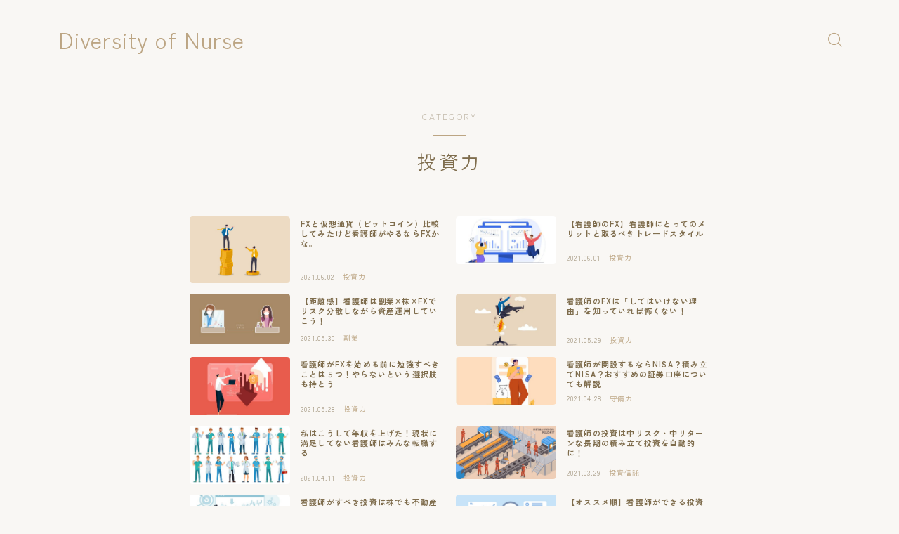

--- FILE ---
content_type: text/html; charset=UTF-8
request_url: https://urakanngosichou.com/category/%E6%8A%95%E8%B3%87%E5%8A%9B/
body_size: 17013
content:


<!DOCTYPE html>
<html lang="ja">
<head prefix="og: https://ogp.me/ns# fb: https://ogp.me/ns/fb# article: https://ogp.me/ns/article#">
<meta charset="utf-8">
<meta http-equiv="X-UA-Compatible" content="IE=edge">
<meta name="viewport" content="width=device-width, initial-scale=1,maximum-scale=1.0">
<!-- ここからOGP -->
<meta property="og:type" content="article">
<meta property="og:title" content="投資力｜Diversity of Nurse">
<meta property="og:url" content="https://urakanngosichou.com/category/%E6%8A%95%E8%B3%87%E5%8A%9B/">
<meta property="og:image" content="https://urakanngosichou.com/wp-content/uploads/2021/06/economic-inequality-rich-and-poor-gap-unfairness-income_212586-359.jpg">
<!-- ここまでOGP -->
<meta name="description" content="" >

<meta property="og:site_name" content="Diversity of Nurse">
<meta name="twitter:card" content="summary_large_image">



<title>投資力 - Diversity of Nurse</title>

		<!-- All in One SEO 4.0.18 -->
		<link rel="canonical" href="https://urakanngosichou.com/category/%E6%8A%95%E8%B3%87%E5%8A%9B/" />
		<link rel="next" href="https://urakanngosichou.com/category/%E6%8A%95%E8%B3%87%E5%8A%9B/page/2/" />
		<script type="application/ld+json" class="aioseo-schema">
			{"@context":"https:\/\/schema.org","@graph":[{"@type":"WebSite","@id":"https:\/\/urakanngosichou.com\/#website","url":"https:\/\/urakanngosichou.com\/","name":"Diversity of Nurse","publisher":{"@id":"https:\/\/urakanngosichou.com\/#organization"}},{"@type":"Organization","@id":"https:\/\/urakanngosichou.com\/#organization","name":"\u770b\u8b77\u5e2b\u306e\u30de\u30cd\u30fc\u30b2\u30fc\u30e0","url":"https:\/\/urakanngosichou.com\/","sameAs":["https:\/\/mobile.twitter.com\/urakanngochou"]},{"@type":"BreadcrumbList","@id":"https:\/\/urakanngosichou.com\/category\/%E6%8A%95%E8%B3%87%E5%8A%9B\/#breadcrumblist","itemListElement":[{"@type":"ListItem","@id":"https:\/\/urakanngosichou.com\/#listItem","position":"1","item":{"@id":"https:\/\/urakanngosichou.com\/#item","name":"\u30db\u30fc\u30e0","description":"\u770b\u8b77\u5e2b\u306b\u591a\u69d8\u6027\u3092Diversity of Nurse\u3068\u306f \u5f53\u30e1\u30c7\u30a3\u30a2\u3067\u306f\u6587\u5b57\u901a\u308a\u3001\u770b\u8b77\u5e2b\u306b\u65b0\u3057\u3044\u30c0\u30a4\u30d0\u30fc\u30b7\u30c6\u30a3 [\u2026]","url":"https:\/\/urakanngosichou.com\/"},"nextItem":"https:\/\/urakanngosichou.com\/category\/%e6%8a%95%e8%b3%87%e5%8a%9b\/#listItem"},{"@type":"ListItem","@id":"https:\/\/urakanngosichou.com\/category\/%e6%8a%95%e8%b3%87%e5%8a%9b\/#listItem","position":"2","item":{"@id":"https:\/\/urakanngosichou.com\/category\/%e6%8a%95%e8%b3%87%e5%8a%9b\/#item","name":"\u6295\u8cc7\u529b","url":"https:\/\/urakanngosichou.com\/category\/%e6%8a%95%e8%b3%87%e5%8a%9b\/"},"previousItem":"https:\/\/urakanngosichou.com\/#listItem"}]},{"@type":"CollectionPage","@id":"https:\/\/urakanngosichou.com\/category\/%E6%8A%95%E8%B3%87%E5%8A%9B\/#collectionpage","url":"https:\/\/urakanngosichou.com\/category\/%E6%8A%95%E8%B3%87%E5%8A%9B\/","name":"\u6295\u8cc7\u529b - Diversity of Nurse","inLanguage":"ja","isPartOf":{"@id":"https:\/\/urakanngosichou.com\/#website"},"breadcrumb":{"@id":"https:\/\/urakanngosichou.com\/category\/%E6%8A%95%E8%B3%87%E5%8A%9B\/#breadcrumblist"}}]}
		</script>
		<!-- All in One SEO -->

<link rel='dns-prefetch' href='//www.google.com' />
<link rel="alternate" type="application/rss+xml" title="Diversity of Nurse &raquo; フィード" href="https://urakanngosichou.com/feed/" />
<link rel="alternate" type="application/rss+xml" title="Diversity of Nurse &raquo; コメントフィード" href="https://urakanngosichou.com/comments/feed/" />
<link rel="alternate" type="application/rss+xml" title="Diversity of Nurse &raquo; 投資力 カテゴリーのフィード" href="https://urakanngosichou.com/category/%e6%8a%95%e8%b3%87%e5%8a%9b/feed/" />
		<!-- This site uses the Google Analytics by MonsterInsights plugin v8.10.0 - Using Analytics tracking - https://www.monsterinsights.com/ -->
		<!-- Note: MonsterInsights is not currently configured on this site. The site owner needs to authenticate with Google Analytics in the MonsterInsights settings panel. -->
					<!-- No UA code set -->
				<!-- / Google Analytics by MonsterInsights -->
		<style id='wp-img-auto-sizes-contain-inline-css' type='text/css'>
img:is([sizes=auto i],[sizes^="auto," i]){contain-intrinsic-size:3000px 1500px}
/*# sourceURL=wp-img-auto-sizes-contain-inline-css */
</style>
<style id='wp-emoji-styles-inline-css' type='text/css'>

	img.wp-smiley, img.emoji {
		display: inline !important;
		border: none !important;
		box-shadow: none !important;
		height: 1em !important;
		width: 1em !important;
		margin: 0 0.07em !important;
		vertical-align: -0.1em !important;
		background: none !important;
		padding: 0 !important;
	}
/*# sourceURL=wp-emoji-styles-inline-css */
</style>
<style id='wp-block-library-inline-css' type='text/css'>
:root{--wp-block-synced-color:#7a00df;--wp-block-synced-color--rgb:122,0,223;--wp-bound-block-color:var(--wp-block-synced-color);--wp-editor-canvas-background:#ddd;--wp-admin-theme-color:#007cba;--wp-admin-theme-color--rgb:0,124,186;--wp-admin-theme-color-darker-10:#006ba1;--wp-admin-theme-color-darker-10--rgb:0,107,160.5;--wp-admin-theme-color-darker-20:#005a87;--wp-admin-theme-color-darker-20--rgb:0,90,135;--wp-admin-border-width-focus:2px}@media (min-resolution:192dpi){:root{--wp-admin-border-width-focus:1.5px}}.wp-element-button{cursor:pointer}:root .has-very-light-gray-background-color{background-color:#eee}:root .has-very-dark-gray-background-color{background-color:#313131}:root .has-very-light-gray-color{color:#eee}:root .has-very-dark-gray-color{color:#313131}:root .has-vivid-green-cyan-to-vivid-cyan-blue-gradient-background{background:linear-gradient(135deg,#00d084,#0693e3)}:root .has-purple-crush-gradient-background{background:linear-gradient(135deg,#34e2e4,#4721fb 50%,#ab1dfe)}:root .has-hazy-dawn-gradient-background{background:linear-gradient(135deg,#faaca8,#dad0ec)}:root .has-subdued-olive-gradient-background{background:linear-gradient(135deg,#fafae1,#67a671)}:root .has-atomic-cream-gradient-background{background:linear-gradient(135deg,#fdd79a,#004a59)}:root .has-nightshade-gradient-background{background:linear-gradient(135deg,#330968,#31cdcf)}:root .has-midnight-gradient-background{background:linear-gradient(135deg,#020381,#2874fc)}:root{--wp--preset--font-size--normal:16px;--wp--preset--font-size--huge:42px}.has-regular-font-size{font-size:1em}.has-larger-font-size{font-size:2.625em}.has-normal-font-size{font-size:var(--wp--preset--font-size--normal)}.has-huge-font-size{font-size:var(--wp--preset--font-size--huge)}.has-text-align-center{text-align:center}.has-text-align-left{text-align:left}.has-text-align-right{text-align:right}.has-fit-text{white-space:nowrap!important}#end-resizable-editor-section{display:none}.aligncenter{clear:both}.items-justified-left{justify-content:flex-start}.items-justified-center{justify-content:center}.items-justified-right{justify-content:flex-end}.items-justified-space-between{justify-content:space-between}.screen-reader-text{border:0;clip-path:inset(50%);height:1px;margin:-1px;overflow:hidden;padding:0;position:absolute;width:1px;word-wrap:normal!important}.screen-reader-text:focus{background-color:#ddd;clip-path:none;color:#444;display:block;font-size:1em;height:auto;left:5px;line-height:normal;padding:15px 23px 14px;text-decoration:none;top:5px;width:auto;z-index:100000}html :where(.has-border-color){border-style:solid}html :where([style*=border-top-color]){border-top-style:solid}html :where([style*=border-right-color]){border-right-style:solid}html :where([style*=border-bottom-color]){border-bottom-style:solid}html :where([style*=border-left-color]){border-left-style:solid}html :where([style*=border-width]){border-style:solid}html :where([style*=border-top-width]){border-top-style:solid}html :where([style*=border-right-width]){border-right-style:solid}html :where([style*=border-bottom-width]){border-bottom-style:solid}html :where([style*=border-left-width]){border-left-style:solid}html :where(img[class*=wp-image-]){height:auto;max-width:100%}:where(figure){margin:0 0 1em}html :where(.is-position-sticky){--wp-admin--admin-bar--position-offset:var(--wp-admin--admin-bar--height,0px)}@media screen and (max-width:600px){html :where(.is-position-sticky){--wp-admin--admin-bar--position-offset:0px}}

/*# sourceURL=wp-block-library-inline-css */
</style><style id='global-styles-inline-css' type='text/css'>
:root{--wp--preset--aspect-ratio--square: 1;--wp--preset--aspect-ratio--4-3: 4/3;--wp--preset--aspect-ratio--3-4: 3/4;--wp--preset--aspect-ratio--3-2: 3/2;--wp--preset--aspect-ratio--2-3: 2/3;--wp--preset--aspect-ratio--16-9: 16/9;--wp--preset--aspect-ratio--9-16: 9/16;--wp--preset--color--black: #000000;--wp--preset--color--cyan-bluish-gray: #abb8c3;--wp--preset--color--white: #ffffff;--wp--preset--color--pale-pink: #f78da7;--wp--preset--color--vivid-red: #cf2e2e;--wp--preset--color--luminous-vivid-orange: #ff6900;--wp--preset--color--luminous-vivid-amber: #fcb900;--wp--preset--color--light-green-cyan: #7bdcb5;--wp--preset--color--vivid-green-cyan: #00d084;--wp--preset--color--pale-cyan-blue: #8ed1fc;--wp--preset--color--vivid-cyan-blue: #0693e3;--wp--preset--color--vivid-purple: #9b51e0;--wp--preset--gradient--vivid-cyan-blue-to-vivid-purple: linear-gradient(135deg,rgb(6,147,227) 0%,rgb(155,81,224) 100%);--wp--preset--gradient--light-green-cyan-to-vivid-green-cyan: linear-gradient(135deg,rgb(122,220,180) 0%,rgb(0,208,130) 100%);--wp--preset--gradient--luminous-vivid-amber-to-luminous-vivid-orange: linear-gradient(135deg,rgb(252,185,0) 0%,rgb(255,105,0) 100%);--wp--preset--gradient--luminous-vivid-orange-to-vivid-red: linear-gradient(135deg,rgb(255,105,0) 0%,rgb(207,46,46) 100%);--wp--preset--gradient--very-light-gray-to-cyan-bluish-gray: linear-gradient(135deg,rgb(238,238,238) 0%,rgb(169,184,195) 100%);--wp--preset--gradient--cool-to-warm-spectrum: linear-gradient(135deg,rgb(74,234,220) 0%,rgb(151,120,209) 20%,rgb(207,42,186) 40%,rgb(238,44,130) 60%,rgb(251,105,98) 80%,rgb(254,248,76) 100%);--wp--preset--gradient--blush-light-purple: linear-gradient(135deg,rgb(255,206,236) 0%,rgb(152,150,240) 100%);--wp--preset--gradient--blush-bordeaux: linear-gradient(135deg,rgb(254,205,165) 0%,rgb(254,45,45) 50%,rgb(107,0,62) 100%);--wp--preset--gradient--luminous-dusk: linear-gradient(135deg,rgb(255,203,112) 0%,rgb(199,81,192) 50%,rgb(65,88,208) 100%);--wp--preset--gradient--pale-ocean: linear-gradient(135deg,rgb(255,245,203) 0%,rgb(182,227,212) 50%,rgb(51,167,181) 100%);--wp--preset--gradient--electric-grass: linear-gradient(135deg,rgb(202,248,128) 0%,rgb(113,206,126) 100%);--wp--preset--gradient--midnight: linear-gradient(135deg,rgb(2,3,129) 0%,rgb(40,116,252) 100%);--wp--preset--font-size--small: 13px;--wp--preset--font-size--medium: 20px;--wp--preset--font-size--large: 36px;--wp--preset--font-size--x-large: 42px;--wp--preset--spacing--20: 0.44rem;--wp--preset--spacing--30: 0.67rem;--wp--preset--spacing--40: 1rem;--wp--preset--spacing--50: 1.5rem;--wp--preset--spacing--60: 2.25rem;--wp--preset--spacing--70: 3.38rem;--wp--preset--spacing--80: 5.06rem;--wp--preset--shadow--natural: 6px 6px 9px rgba(0, 0, 0, 0.2);--wp--preset--shadow--deep: 12px 12px 50px rgba(0, 0, 0, 0.4);--wp--preset--shadow--sharp: 6px 6px 0px rgba(0, 0, 0, 0.2);--wp--preset--shadow--outlined: 6px 6px 0px -3px rgb(255, 255, 255), 6px 6px rgb(0, 0, 0);--wp--preset--shadow--crisp: 6px 6px 0px rgb(0, 0, 0);}:where(.is-layout-flex){gap: 0.5em;}:where(.is-layout-grid){gap: 0.5em;}body .is-layout-flex{display: flex;}.is-layout-flex{flex-wrap: wrap;align-items: center;}.is-layout-flex > :is(*, div){margin: 0;}body .is-layout-grid{display: grid;}.is-layout-grid > :is(*, div){margin: 0;}:where(.wp-block-columns.is-layout-flex){gap: 2em;}:where(.wp-block-columns.is-layout-grid){gap: 2em;}:where(.wp-block-post-template.is-layout-flex){gap: 1.25em;}:where(.wp-block-post-template.is-layout-grid){gap: 1.25em;}.has-black-color{color: var(--wp--preset--color--black) !important;}.has-cyan-bluish-gray-color{color: var(--wp--preset--color--cyan-bluish-gray) !important;}.has-white-color{color: var(--wp--preset--color--white) !important;}.has-pale-pink-color{color: var(--wp--preset--color--pale-pink) !important;}.has-vivid-red-color{color: var(--wp--preset--color--vivid-red) !important;}.has-luminous-vivid-orange-color{color: var(--wp--preset--color--luminous-vivid-orange) !important;}.has-luminous-vivid-amber-color{color: var(--wp--preset--color--luminous-vivid-amber) !important;}.has-light-green-cyan-color{color: var(--wp--preset--color--light-green-cyan) !important;}.has-vivid-green-cyan-color{color: var(--wp--preset--color--vivid-green-cyan) !important;}.has-pale-cyan-blue-color{color: var(--wp--preset--color--pale-cyan-blue) !important;}.has-vivid-cyan-blue-color{color: var(--wp--preset--color--vivid-cyan-blue) !important;}.has-vivid-purple-color{color: var(--wp--preset--color--vivid-purple) !important;}.has-black-background-color{background-color: var(--wp--preset--color--black) !important;}.has-cyan-bluish-gray-background-color{background-color: var(--wp--preset--color--cyan-bluish-gray) !important;}.has-white-background-color{background-color: var(--wp--preset--color--white) !important;}.has-pale-pink-background-color{background-color: var(--wp--preset--color--pale-pink) !important;}.has-vivid-red-background-color{background-color: var(--wp--preset--color--vivid-red) !important;}.has-luminous-vivid-orange-background-color{background-color: var(--wp--preset--color--luminous-vivid-orange) !important;}.has-luminous-vivid-amber-background-color{background-color: var(--wp--preset--color--luminous-vivid-amber) !important;}.has-light-green-cyan-background-color{background-color: var(--wp--preset--color--light-green-cyan) !important;}.has-vivid-green-cyan-background-color{background-color: var(--wp--preset--color--vivid-green-cyan) !important;}.has-pale-cyan-blue-background-color{background-color: var(--wp--preset--color--pale-cyan-blue) !important;}.has-vivid-cyan-blue-background-color{background-color: var(--wp--preset--color--vivid-cyan-blue) !important;}.has-vivid-purple-background-color{background-color: var(--wp--preset--color--vivid-purple) !important;}.has-black-border-color{border-color: var(--wp--preset--color--black) !important;}.has-cyan-bluish-gray-border-color{border-color: var(--wp--preset--color--cyan-bluish-gray) !important;}.has-white-border-color{border-color: var(--wp--preset--color--white) !important;}.has-pale-pink-border-color{border-color: var(--wp--preset--color--pale-pink) !important;}.has-vivid-red-border-color{border-color: var(--wp--preset--color--vivid-red) !important;}.has-luminous-vivid-orange-border-color{border-color: var(--wp--preset--color--luminous-vivid-orange) !important;}.has-luminous-vivid-amber-border-color{border-color: var(--wp--preset--color--luminous-vivid-amber) !important;}.has-light-green-cyan-border-color{border-color: var(--wp--preset--color--light-green-cyan) !important;}.has-vivid-green-cyan-border-color{border-color: var(--wp--preset--color--vivid-green-cyan) !important;}.has-pale-cyan-blue-border-color{border-color: var(--wp--preset--color--pale-cyan-blue) !important;}.has-vivid-cyan-blue-border-color{border-color: var(--wp--preset--color--vivid-cyan-blue) !important;}.has-vivid-purple-border-color{border-color: var(--wp--preset--color--vivid-purple) !important;}.has-vivid-cyan-blue-to-vivid-purple-gradient-background{background: var(--wp--preset--gradient--vivid-cyan-blue-to-vivid-purple) !important;}.has-light-green-cyan-to-vivid-green-cyan-gradient-background{background: var(--wp--preset--gradient--light-green-cyan-to-vivid-green-cyan) !important;}.has-luminous-vivid-amber-to-luminous-vivid-orange-gradient-background{background: var(--wp--preset--gradient--luminous-vivid-amber-to-luminous-vivid-orange) !important;}.has-luminous-vivid-orange-to-vivid-red-gradient-background{background: var(--wp--preset--gradient--luminous-vivid-orange-to-vivid-red) !important;}.has-very-light-gray-to-cyan-bluish-gray-gradient-background{background: var(--wp--preset--gradient--very-light-gray-to-cyan-bluish-gray) !important;}.has-cool-to-warm-spectrum-gradient-background{background: var(--wp--preset--gradient--cool-to-warm-spectrum) !important;}.has-blush-light-purple-gradient-background{background: var(--wp--preset--gradient--blush-light-purple) !important;}.has-blush-bordeaux-gradient-background{background: var(--wp--preset--gradient--blush-bordeaux) !important;}.has-luminous-dusk-gradient-background{background: var(--wp--preset--gradient--luminous-dusk) !important;}.has-pale-ocean-gradient-background{background: var(--wp--preset--gradient--pale-ocean) !important;}.has-electric-grass-gradient-background{background: var(--wp--preset--gradient--electric-grass) !important;}.has-midnight-gradient-background{background: var(--wp--preset--gradient--midnight) !important;}.has-small-font-size{font-size: var(--wp--preset--font-size--small) !important;}.has-medium-font-size{font-size: var(--wp--preset--font-size--medium) !important;}.has-large-font-size{font-size: var(--wp--preset--font-size--large) !important;}.has-x-large-font-size{font-size: var(--wp--preset--font-size--x-large) !important;}
/*# sourceURL=global-styles-inline-css */
</style>

<style id='classic-theme-styles-inline-css' type='text/css'>
/*! This file is auto-generated */
.wp-block-button__link{color:#fff;background-color:#32373c;border-radius:9999px;box-shadow:none;text-decoration:none;padding:calc(.667em + 2px) calc(1.333em + 2px);font-size:1.125em}.wp-block-file__button{background:#32373c;color:#fff;text-decoration:none}
/*# sourceURL=/wp-includes/css/classic-themes.min.css */
</style>
<link rel='stylesheet' id='theme-style-css' href='https://urakanngosichou.com/wp-content/themes/jinr/style.css?ver=6.9' type='text/css' media='all' />
<link rel="https://api.w.org/" href="https://urakanngosichou.com/wp-json/" /><link rel="alternate" title="JSON" type="application/json" href="https://urakanngosichou.com/wp-json/wp/v2/categories/5" /><style type="text/css">.a--search-label,.a--menu-label {margin-top:-2px;}body:not(.wp-admin){background-color: #f9f7f4;}body:not(.wp-admin) #wrapper{background-image: url();}body:not(.wp-admin),.widgettitle,.c--post-list-title,.d--slider-title-default,.d--blogcard-mysite .a--blogcard-title,.d--blogcard-external .a--blogcard-title,.d--blogcard-external .a--blogcard-more,.d--blogcard-external::before,.d--blogcard-external.d--blogcard-style1 .a--blogcard-label,#hamburgerMenuList .menu-item a,.editor-styles-wrapper,#headerSearch .search-text,.d--profile-author.d--brand-color .d--contact,.js--hamburger-active.c--menu-trigger .a--menu-label,#postTagBox a,.wpcf7 input,.wpcf7 textarea,.wpcf7 select{color:#7f6d4d;}.o--jinr-postcard,.o--postlist-inner .a--post-title,.a--slider-button a,.widgets-php h2.jinr-heading{color:#7f6d4d;}.d--material-design .b--jinr-postlist .a--post-title,.wp-block-search__input{color:#7f6d4d;}#hamburgerMenuList .menu-item a:after,.a--simple-box-quotetitle{color:rgba(127,109,77,0.6);}#globalMenuList .sub-menu .menu-item a{color:rgba(127,109,77,0.75);}.a--time-separator,.js--hamburger-active.c--menu-trigger .a--menu-bar{background-color:#7f6d4d;}#hamburgerMenuList .menu-item ul a:before{background-color:rgba(127,109,77,0.3);}#hamburgerMenuList .menu-item{border-color:rgba(127,109,77,0.15);}.d--sns-share-design2.d--sns-share-color-white .c--sns-share-item{border-color:rgba(127,109,77,0.09);}#postTagBox a,.wp-block-tag-cloud a{background-color:rgba(127,109,77,0.06);}.d--simple-box12{background-color:rgba(127,109,77,0.06);}.d--simple-box12::before,.d--simple-box12::after{color:rgba(127,109,77,0.06);}.d--blogcard-external.d--blogcard-style1 .o--blogcard-link,.wp-block-table table,.wp-block-table td,.wp-block-table thead{border-color:#7f6d4d;}.o--widget-area a:not([class]),.jinr-article a:not([class]),#commonFooter a:not([class]),.editor-styles-wrapper a:not([class]),.comment-edit-link,.comment-reply-link{color: #78af6e;}.comment-edit-link,.comment-reply-link{border-color: #78af6e;}#wrapper a:not([class]):hover{color: #acd69e;}#footerMenuList a:hover{color: #acd69e!important;}#globalMenuList .menu-item a:hover{color: #bca583;}.d--glonavi-hover-none #globalMenuList .menu-item a:hover{color: #acd69e;}.a--timeline-link-text span::before,.a--timeline-link-text span::after{background-color: #78af6e;}.a--timeline-link-text:hover span::before,.a--timeline-link-text:hover span::after{background-color: #acd69e;}.d--blogcard-mysite .a--blogcard-more,.d--blogcard-mysite::before,.a--postcard-category,#mainContent .a--post-cat a,.a--timeline-step,.a--timeline-step-original,#mainContent .d--profile-author.d--theme-color a.a--sns-item-link,.d--profile-style1.d--theme-color a.a--sns-item-link .jin-icons,.d--profile-style2.d--theme-color a.a--sns-item-link .jin-icons,.c--jinr-post-cat a,.a--post-category,.d--blogcard-mysite.d--blogcard-style1 .a--blogcard-label,.wp-block-search__button{color: #bca583;}.d--blogcard-mysite.d--blogcard-style1 .o--blogcard-link,.d--h3-style1 h3.jinr-heading,.d--h2-style3 h2.jinr-heading,.d--h2-style9 h2.jinr-heading::after,.d--h2-style9 h2.jinr-heading,.d--h3-style3 h3.jinr-heading,.d--h3-style4 h3.jinr-heading,.d--h4-style2 h4.jinr-heading,.d--profile-style1,.d--h3-style7 h3.jinr-heading::before,.d--h4-style6 h4.jinr-heading::before,.jinr-widget-area h2.jinr-heading,.widgets-php h2.jinr-heading{border-color: #bca583;}.d--h2-style2 h2.jinr-heading::before,.d--h2-style8 h2.jinr-heading::before{border-top-color: #bca583!important;}.a--timeline-step-original::before,.a--timeline-step-original::after,.a--timeline-step::before,.a--timeline-step::after,.jinr-profile-label::before,.jinr-profile-label span,.a--slider-button-deco,.d--h2-style1 h2.jinr-heading,.d--h2-style2 h2.jinr-heading,.d--h4-style1 h4.jinr-heading::before,.d--h2-style4 h2.jinr-heading::after,.d--h2-style5 h2.jinr-heading::before,.d--h2-style6 h2.jinr-heading::before,.d--h2-style7 h2.jinr-heading::before,.d--h2-style7 h2.jinr-heading::after,.d--h2-style9 h2.jinr-heading::before,.d--h3-style2 h3.jinr-heading::before,.d--h3-style3 h3.jinr-heading::before,.d--h3-style5 h3.jinr-heading::before,.d--h3-style5 h3.jinr-heading::after,.d--h4-style3 h4.jinr-heading::before,.o--slider-pagenation .swiper-pagination-bullet,.o--slider-pagenation .a--slider-pagenation,#snsShareBottom.d--sns-share-color-solid,ul.jinr-list li::after,ol.jinr-list li::before,.d--profile-style2 .o--profile-contents,.d--profile-style1 .a--profile-introduction::before,.d--profile-style1 .c--profile-meta::before,.d--h3-style6 h3.jinr-heading::before,.d--h3-style7 h3.jinr-heading::after,.d--h4-style5 h4.jinr-heading::before,.d--h4-style6 h4.jinr-heading::after,.d--archive-subtitle::after,.a--scroll-btn:before, .a--scroll-btn:after,.d--designtitle-animation-dynamic .b--jinr-h2rich.js--scr-animation::before{background-color: #bca583;}.d--profile-style2 .a--profile-introduction{background-color: rgba(188,165,131,0.09);}.d--h3-style8 h3.jinr-heading,.d--h4-style4 h4.jinr-heading,.wp-block-search__button{background-color: rgba(188,165,131,0.09);}.o--notfound-section{background-color: rgba(188,165,131,0.06);}.wp-block-search__button:hover{background-color: rgba(188,165,131,1);}.d--flat-design .wp-block-search__input,.d--flat-design .wp-block-search__button-inside .wp-block-search__inside-wrapper{border-color: rgba(188,165,131,0.15);}.wp-block-search__button svg{fill:#bca583;}ol.jinr-list li li::after,ul.jinr-list li li::after{color: #bca583!important;}.d--button a{background-color: #bca583;}.d--archive-subtitle{color: rgba(127,109,77,0.45);}.a--post-date{color: rgba(127,109,77,0.75);}@media (min-width: 552px) {.d--postlist-newstext .a--post-date{color: rgba(127,109,77,0.84);}.d--postlist-newstext .o--postlist-item{border-color: rgba(127,109,77,0.12);}.d--postlist-hover-hovercolor .c--post-link:hover .a--post-title{color: #acd69e!important;}}@media (max-width: 551px) {.d--postlist-newstext-sp .a--post-date{color: rgba(127,109,77,0.9);}.d--postlist-newstext-sp .o--postlist-item{border-color: rgba(127,109,77,0.12);}}.d--marker1{background:linear-gradient(transparent 10%, #e5dec9 10%);}.d--marker2{background:linear-gradient(transparent 10%, #cedbcb 10%);}.d--user-color1{color: #e2735d;}.d--user-color2{color: #83a37f;}.d--header-style-default.d--header-tracking-on:not(.d--transparent):not(.d--commonheader-cover){box-shadow: 0 3px 12px 1px hsla(0,0%,64%,0.3584 );}.a--slider-title,.a--slider-title a{color:#bca583!important;}@media (max-width: 551px) {.a--slider-item-count{-webkit-text-stroke:1px rgba(188,165,131,1);}}@media (min-width: 552px) {.a--slider-item-count{-webkit-text-stroke:1px rgba(188,165,131,0.3);}}#mainContent{background-color:transparent;}.a--heading-iconbox-title{background-color:#f9f7f4!important;}#commonHeader + .o--jinr-mainvisual.o--jinr-stillimage,#commonHeader + .o--jinr-mainvisual.o--jinr-imageslider,#commonHeader + .o--jinr-mainvisual.o--jinr-movie,#commonHeader + .d--main-style-outline{margin-top:0!important;}.#headerSpMenu{padding-bottom:0;}.o--jinr-slider {margin-top: 0;}@media (max-width: 551px) {.o--slider-contents-wrapper{padding-top:0;}}#commonHeader.js--follow-header-display{background-color: rgba(249,247,244,0.15);backdrop-filter: blur(5px);-webkit-backdrop-filter: blur(5px);}@media (max-width: 551px) {.d--header-style-triangle + .a--header-style-parts,.d--header-style-slope + .a--header-style-parts{clip-path: polygon(100% 0, 100% 35%, 0 78%, 0 0);}}#headerLogoLink,#headerLogoLink:hover,#SiteSubCopy{color: #bca583!important;}@media (max-width: 551px) {#commonHeaderInner{height: 45px;}d--header-layout1.d--header-style-border + .a--header-style-parts.js--follow-header-display{top: 45px;}}@media screen and (min-width: 552px) and (max-width:781px) {#commonHeaderInner{height: calc(111px * 0.7);}d--header-layout1.d--header-style-border + .a--header-style-parts.js--follow-header-display{top: calc(111px * 0.7);}}@media (min-width: 782px) {.d--header-layout1 #commonHeaderInner{height: 111px;}d--header-layout1.d--header-style-border + .a--header-style-parts.js--follow-header-display{top: 111px;}.d--glonavi-hover-borderup #globalMenuList > li a::after,.d--glonavi-hover-borderwax #globalMenuList > li a::after,.d--glonavi-hover-borderflow #globalMenuList > li a::after{background-color:#bca583;}}@media (min-width: 552px) {.d--header-layout2 #headerLogo{padding-top: calc(111px * 0.3);padding-bottom: calc(111px * 0.15);}}@media (max-width: 551px) {.d--header-layout1 #headerLogoLink{font-size: 23px;}.d--header-layout2 #headerLogoLink{font-size: 23px;}}@media screen and (min-width: 552px) and (max-width:781px) {.d--header-layout1 #headerLogoLink{font-size: calc( 32px * 0.8 );}.d--header-layout2 #headerLogoLink{font-size: calc( 32px * 0.8 );}}@media (min-width: 782px) {.d--header-layout1 #headerLogoLink{font-size: 32px;}.d--header-layout2 #headerLogoLink{font-size: 32px;}}@media (max-width: 551px) {.d--header-layout1 #commonHeaderInner{margin-top:21px;}}@media screen and (min-width: 782px) and (max-width:960px) {.d--header-layout1 #headerLogo {max-width:calc(100% - 30px);}}#globalMenuList .menu-item{font-size:13px;}#globalMenuList .menu-item a,#commonHeader a.a--sns-item-link .jin-icons::before,a.a--spmenu-item-link,#headerSearch .a--search-icon,#headerSearch .a--search-label,.c--menu-trigger .a--menu-label{color: #bca583;}.d--header-menu-style2 #globalMenuList > .menu-item > a{border-color: rgba(188,165,131,0.27)!important;}.c--spmenu-item::before{background-color: rgba(188,165,131,0.21);}.c--menu-trigger .a--menu-bar{background-color: #bca583;}.a--stillimage{background-image: url(https://urakanngosichou.com/wp-content/uploads/2023/02/MainVisual-1920x1080-1.jpg);}@media (max-width: 551px) {.a--stillimage{background-image: url(https://urakanngosichou.com/wp-content/themes/jinr/include/customizer/img/jinr-headerimg.png);max-height: 680px;}}.d--stillimage-overlay-simple .a--stillimage-overlay{background-color: #fff;filter: opacity(75%);}.d--stillimage-overlay-blur .a--stillimage{opacity:calc(1 - 75 * 0.01);}.d--stillimage-overlay-blur.c--stillimage::before{background-color: #fff;}.a--stillimage-maincopy,.a--stillimage-subcopy{color: #1d2d75;}.c--stillimage-contents{top: 50%;left:50%;text-align:center;}.c--stillimage-contents .b--jinr-button .o--button-inner{text-align:center;}@media (max-width: 551px) {.c--stillimage-contents{top: 50%;left:50%;}}.a--movie-maincopy,.a--movie-subcopy{color: #1d2d75;}.c--movie-contents{top: 50%;left:50%;text-align:center;}@media (max-width: 551px) {.c--movie-contents{top: 50%;left:50%;}}.a--stillimage-maincopy{font-size: 2.242rem;}.a--movie-maincopy{font-size: 2.28rem;}@media (min-width: 552px) {.a--stillimage-maincopy{font-size: clamp(2.655rem, 3.9vw,3.54rem);}.a--movie-maincopy{font-size: clamp(2.7rem, 3.9vw,3.6rem);}}.a--stillimage-subcopy{font-size: clamp(1.15rem, 1.5vw,1.475rem);}.a--movie-subcopy{font-size: clamp(1.15rem, 1.5vw,1.5rem);}@media (min-width: 552px) {.a--stillimage-subcopy{font-size: clamp(1.5rem, 1.8vw,1.416rem);}.a--movie-subcopy{font-size: clamp(1.5rem, 1.8vw,1.44rem);}}.d--blogcard-style1 .a--blogcard-label,.d--blogcard-style1 .o--blogcard-link{background-color:#f9f7f4;}#jinrRelatedPost,.a--hidden-scroll{background-color: #f2f0ed;}.c--relatedpost-headline{color: #7f6d4d;}.a--relatedpost-maincopy::before,.a--relatedpost-maincopy::after{background-color: #7f6d4d;}#commonFooter{background-color: #7f6d4d;}#commonFooter #commonFooterSiteMenu a,#commonFooter .c--breadcrumb-item a,.c--breadcrumb-item,.a--breadcrumb-parts,#commonFooter .a--profile-name,#commonFooter .a--profile-introduction,#commonFooter a.a--sns-item-link,#commonFooter .a--profile-label,#footer-widget{color: #ffffff;}#footerInfo,#footerMenuList .menu-item:not(:first-child){border-color: rgba(255,255,255,0.3);}#commonFooter .a--profile-label::before{background-color: rgba(255,255,255,0.3);}#commonFooter .a--profile-job,#commonFooter .d--brand-color .d--contact{color: rgba(255,255,255,0.6);}#copyright{color: #ffffff;}.o--widget-area .wp-block-latest-posts__list li a,.o--widget-area .wp-block-archives-list li a,.o--widget-area .wp-block-categories-list li a,.o--widget-area .wp-block-page-list a,.o--widget-area .widget_nav_menu li,.o--widget-area .wp-block-rss li a,.o--widget-area .wp-block-page-list li a,.o--widget-area .wp-block-latest-comments .wp-block-latest-comments__comment,.o--widget-area .jinr-widget-area.widget_meta li a{border-color:rgba(127,109,77,0.15);}.d--two-column .d--article-width-680 + #mainSideBar{border-color:rgba(127,109,77,0.1);}.o--widget-area .wp-block-latest-posts__list li a,.o--widget-area .wp-block-archives-list li a,.o--widget-area .wp-block-categories-list li a,.o--widget-area .wp-block-page-list li a,.o--widget-area .widget_nav_menu li a,.o--widget-area .wp-block-page-list a,.o--widget-area .wp-block-rss li a,.o--widget-area .jinr-widget-area.widget_meta li a,.o--widget-area .wp-block-tag-cloud a,.wp-block-latest-comments__comment-link{color:#7f6d4d!important;}.widget_nav_menu .menu-item ul a:before,.wp-block-page-list .menu-item ul a:before,.wp-block-categories-list .cat-item ul a:before{background-color:rgba(127,109,77,0.15);}.d--cvbutton-all.d--spcv-outline .o--cv-button{border-color: #008db7;}.d--cvbutton-all{color: #444444;}.d--cvbutton-all .a--cv-button-icon::after{background-color: rgba(68,68,68,0.6);}.d--cvbutton-all.d--spcv-solid .o--cv-button{background-color: #008db7;}.d--cvbutton-category1.d--spcv-outline .o--cv-button{border-color: #008db7;}.d--cvbutton-category1{color: #444444;}.d--cvbutton-category1 .a--cv-button-icon::after{background-color: rgba(68,68,68,0.6);}.d--cvbutton-category1.d--spcv-solid .o--cv-button{background-color: #008db7;}.d--cvbutton-category2.d--spcv-outline .o--cv-button{border-color: #008db7;}.d--cvbutton-category2{color: #444444;}.d--cvbutton-category2 .a--cv-button-icon::after{background-color: rgba(68,68,68,0.6);}.d--cvbutton-category2.d--spcv-solid .o--cv-button{background-color: #008db7;}.d--cvbutton-category3.d--spcv-outline .o--cv-button{border-color: #008db7;}.d--cvbutton-category3{color: #444444;}.d--cvbutton-category3 .a--cv-button-icon::after{background-color: rgba(68,68,68,0.6);}.d--cvbutton-category3.d--spcv-solid .o--cv-button{background-color: #008db7;}.d--simple-box1{border-color: #c7ddad;}.d--simple-box1 .a--simple-box-title{color: #c7ddad;}.d--simple-box2{border-color: #c7ddad;}.d--simple-box2 .a--simple-box-title{color: #c7ddad;}.d--simple-box2::before{border: 1px solid#c7ddad;}.d--simple-box3{border-color: #c7ddad;}.d--simple-box3 .a--simple-box-title{color: #c7ddad;}.d--simple-box4{border-color: #c7ddad;}.d--simple-box4 .a--simple-box-title{color: #c7ddad;}.d--simple-box4::before{background-image: linear-gradient(to right,#c7ddad,#c7ddad 4px,transparent 4px,transparent 8px),linear-gradient(to right,#c7ddad,#c7ddad 4px,transparent 4px,transparent 8px);}.d--simple-box5{border-color: #f2efe8;}.d--simple-box5 .a--simple-box-title{color: #f2efe8;}.d--simple-box5{background-color: #f2efe8;}.d--simple-box6{border-color: #c7ddad;}.d--simple-box6 .a--simple-box-title{color: #c7ddad;}.d--simple-box6{background-color: rgba(199,221,173,0.1);}.d--simple-box7{border-color: #c7ddad;}.d--simple-box7 .a--simple-box-title{color: #c7ddad;}.d--simple-box7{background-color: rgba(199,221,173,0.1);}.d--simple-box8{border-color: #c7ddad;}.d--simple-box8 .a--simple-box-title{color: #c7ddad;}.d--simple-box8{background-color: rgba(199,221,173,0.1);}.d--simple-box9{border-color: #c7ddad;}.d--simple-box9 .a--simple-box-title{color: #c7ddad;}.d--simple-box9::before{background-image: linear-gradient(to right,#c7ddad,#c7ddad 4px,transparent 4px,transparent 8px),linear-gradient(to right,#c7ddad,#c7ddad 4px,transparent 4px,transparent 8px);}.d--simple-box9::after{background-image: linear-gradient(to right,#c7ddad,#c7ddad 4px,transparent 4px,transparent 8px),linear-gradient(to right,#c7ddad,#c7ddad 4px,transparent 4px,transparent 8px);}.d--simple-box9{background-color: rgba(199,221,173,0.1);}.d--simple-box10{border-color: #f2efe8;}.d--simple-box10 .a--simple-box-title{color: #f2efe8;}.d--simple-box10{background-color: #f2efe8;}.d--simple-box10::after{background: linear-gradient(45deg, #f2efe8 50%, transparent 52%),linear-gradient(315deg, #f2efe8 50%, transparent 52%);background-size: 12px 24px;background-repeat: repeat-x;}.d--simple-box11{border-color: #c7ddad;}.d--simple-box11 .a--simple-box-title{color: #c7ddad;}.d--simple-box11::before, .d--simple-box11::after{border-color: #c7ddad;}.d--heading-box1{border-color: #d1c5ad;}.d--heading-box1 .a--simple-box-title{background-color: #d1c5ad;}.d--heading-box1 .a--simple-box-title::before{border-top-color: #d1c5ad!important;}.d--heading-box2{border-color: #d1c5ad;}.d--heading-box2 .a--simple-box-title{background-color: #d1c5ad;}.d--heading-box3{border-color: #d1c5ad;}.d--heading-box3 .a--simple-box-title{background-color: #d1c5ad;}.d--heading-box4{border-color: #d1c5ad;}.d--heading-box4 .a--simple-box-title{background-color: #d1c5ad;}.d--heading-box5{border-color: #99dbcc;}.d--heading-box6{border-color: #d1c5ad;}.d--heading-box6 .a--simple-box-title{color: #d1c5ad;}.d--heading-box6{background-color: rgba(209,197,173,0.18);}.d--heading-box7{border-color: #d1c5ad;}.d--heading-box7 .a--simple-box-title{color: #d1c5ad;}.d--heading-box7 .a--simple-box-title{border-color: #d1c5ad;}.d--heading-box7 .a--simple-box-title::before{background-color: #d1c5ad;}.d--heading-box8{border-color: #d1c5ad;}.d--heading-box8 .a--simple-box-title{color: #d1c5ad;}.d--heading-box8 .a--simple-box-title::before{background-color: #d1c5ad;}.d--heading-box8 .a--simple-box-title{border-color: #d1c5ad;}.d--heading-box9{border-color: #d1c5ad;}.d--heading-box9 .a--simple-box-title{background-color: #d1c5ad;}.d--heading-iconbox1{border-color: #ffd57c;}.d--heading-iconbox1 .jif{color: #ffd57c;}.d--heading-iconbox1 .a--heading-iconbox-title{color: #ffd57c;}.d--heading-iconbox2{border-color: #87b8ed;}.d--heading-iconbox2 .jif{color: #87b8ed;}.d--heading-iconbox2 .a--heading-iconbox-title{color: #87b8ed;}.d--heading-iconbox3{border-color: #f79b9b;}.d--heading-iconbox3 .jif{color: #f79b9b;}.d--heading-iconbox3 .a--heading-iconbox-title{color: #f79b9b;}.d--heading-iconbox4{border-color: #86ccbb;}.d--heading-iconbox4 .jif{color: #86ccbb;}.d--heading-iconbox4 .a--heading-iconbox-title{color: #86ccbb;}.d--simple-iconbox1 .jif{color: #ffce66;}.d--simple-iconbox1 .a--jinr-iconbox{border-color: #ffce66;}.d--simple-iconbox1::before{background-color: #ffce66;}.d--simple-iconbox2 .jif{color: #ffd67f;}.d--simple-iconbox2 .a--jinr-iconbox{border-color: #ffd67f;}.d--simple-iconbox2::before{background-color: #ffd67f;}.d--simple-iconbox3 .jif{color: #f79999;}.d--simple-iconbox3 .a--jinr-iconbox{border-color: #f79999;}.d--simple-iconbox3::before{background-color: #f79999;}.d--simple-iconbox4 .jif{color: #f79999;}.d--simple-iconbox4 .a--jinr-iconbox{border-color: #f79999;}.d--simple-iconbox4::before{background-color: #f79999;}.d--simple-iconbox5 .jif{color: #5cc4ac;}.d--simple-iconbox5 .a--jinr-iconbox{border-color: #5cc4ac;}.d--simple-iconbox5::before{background-color: #5cc4ac;}.d--simple-iconbox6 .jif{color: #5cc4ac;}.d--simple-iconbox6 .a--jinr-iconbox{border-color: #5cc4ac;}.d--simple-iconbox6::before{background-color: #5cc4ac;}.d--simple-iconbox7 .jif{color: #71aded;}.d--simple-iconbox7 .a--jinr-iconbox{border-color: #71aded;}.d--simple-iconbox7::before{background-color: #71aded;}.d--simple-iconbox8 .jif{color: #71aded;}.d--simple-iconbox8 .a--jinr-iconbox{border-color: #71aded;}.d--simple-iconbox8::before{background-color: #71aded;}.d--button-type1 a{font-size: 14.4px;}@media (min-width: 552px) {.d--button-type1 a{font-size: 16px;}}.d--button-type1 a{color: #ffffff!important;padding: 13.5px 33.12px;border-radius: 52px;}@media (min-width: 552px) {.d--button-type1 a{padding: 18px clamp(27px, 16vw, 48px);}}.d--button-type1 a{background: linear-gradient(135deg, #c0d6af, #cfd6af);}.d--button-type1 a{box-shadow: 0 3px 6px hsla(71,32%,58%,0.27);}.d--button-type1 a:hover{box-shadow: 0 0px 0px hsla(71,32%,58%,0);}.d--button-type2 a{font-size: 14.4px;}@media (min-width: 552px) {.d--button-type2 a{font-size: 16px;}}.d--button-type2 a{color: #ffffff!important;padding: 13.5px 33.12px;border-radius: 54px;}@media (min-width: 552px) {.d--button-type2 a{padding: 18px clamp(27px, 16vw, 48px);}}.d--button-type2 a{background-color: #96bf8f;}.d--button-type2 a{box-shadow: 0 3px 6px hsla(111,27%,47%,0.27);}.d--button-type2 a:hover{box-shadow: 0 0px 0px hsla(111,27%,47%,0);}.d--button-type3 a{font-size: 13.5px;}@media (min-width: 552px) {.d--button-type3 a{font-size: 15px;}}.d--button-type3 a{color: #ffffff!important;border: 1px solid #ffffff;padding: 11.25px 24.15px;border-radius: 5px;}@media (min-width: 552px) {.d--button-type3 a{padding: 15px clamp(27px, 16vw, 35px);}}.d--button-type3 a:hover{background: rgba(255,255,255,0.09);border-color:transparent;color:rgba(255,255,255,0.7)!important;}.d--button-type4 a{font-size: 13.5px;}@media (min-width: 552px) {.d--button-type4 a{font-size: 15px;}}.d--button-type4 a{color: #bca583!important;border: 1px solid #bca583;padding: 11.25px 24.15px;border-radius: 5px;}@media (min-width: 552px) {.d--button-type4 a{padding: 15px clamp(27px, 16vw, 35px);}}.d--button-type4 a:hover{background: rgba(188,165,131,0.09);border-color:transparent;color:rgba(188,165,131,0.7)!important;}.d--button-type5 a{font-size: 12.6px;}@media (min-width: 552px) {.d--button-type5 a{font-size: 14px;}}.js--scr-animation .d--button-type5.d--button-arrow-animation-drawarrow.is-animated a::after,.js--scr-animation .d--button-type5.d--button-arrow-animation-drawarrow.is-animated a::before{background-color: #7f6d4d;}.d--button-type5 a{color: #7f6d4d!important;position:relative;border-bottom: 1px solid #7f6d4d;padding: 8.97px 31.05px 8.97px 3px;}.d--button-type5 a::after{border-right: 1px solid #7f6d4d;}@media (min-width: 552px) {.d--button-type5 a{padding: 13px 45px 13px 3px;}}.d--button-type6 a{font-size: 12.6px;}@media (min-width: 552px) {.d--button-type6 a{font-size: 14px;}}.d--button-type6 a{color: #ffffff!important;padding: 9px 64.17px;border-radius: 30px;}@media (min-width: 552px) {.d--button-type6 a{padding: 12px clamp(27px, 16vw, 93px);}}.d--button-type6 a{background: linear-gradient(135deg, #c0d6af, #cfd6af);}.d--button-type6 a{box-shadow: 0 3px 6px hsla(71,32%,58%,0.27);}.d--jinr-gradation1{background: linear-gradient(135deg, #c0d6af, #cfd6af);}.d--jinr-gradation2{background: linear-gradient(135deg, #f6f2b5, #f865a0);}.d--jinr-gradation3{background: linear-gradient(135deg, #f6f2b5, #f8a363);}#postContent #postCategoryBox .cat-item::after{border-color: #bca583!important;}#postContent #postCategoryBox .cat-item .children .cat-item::after{background-color: #bca583!important;}.a--notfound-headtitle{color: #bca583!important;}#HeaderSearchForm,.o--hamburger-menu-container{opacity:0;}body.wp-admin.d--main-style-transparent .editor-styles-wrapper{background-color:#f9f7f4;}.d--postlist-slider::-webkit-scrollbar-thumb,#jinrRelatedPostInner .o--postlist-inner::-webkit-scrollbar-thumb{background:rgba(127,109,77,0.4);}</style>	<style type="text/css">
		/*<!-- rtoc -->*/
		.rtoc-mokuji-content {
			background-color: ;
		}

		.rtoc-mokuji-content.frame1 {
			border: 1px solid ;
		}

		.rtoc-mokuji-content #rtoc-mokuji-title {
			color: ;
		}

		.rtoc-mokuji-content .rtoc-mokuji li>a {
			color: ;
		}

		.rtoc-mokuji-content .mokuji_ul.level-1>.rtoc-item::before {
			background-color:  !important;
		}

		.rtoc-mokuji-content .mokuji_ul.level-2>.rtoc-item::before {
			background-color:  !important;
		}
		.rtoc-mokuji-content.frame2::before, .rtoc-mokuji-content.frame3, .rtoc-mokuji-content.frame4, .rtoc-mokuji-content.frame5{
			border-color:!important;
		}
		.rtoc-mokuji-content.frame5::before, .rtoc-mokuji-content.frame5::after{
			background-color:;
		}
		.widget #rtoc-mokuji-wrapper .rtoc-mokuji.level-1 .rtoc-item.rtoc-current:after,
		#scrollad #rtoc-mokuji-wrapper .rtoc-mokuji.level-1 .rtoc-item.rtoc-current:after{
			background-color: !important;
		}

		.cls-1,
		.cls-2 {
			stroke: ;
		}

		.rtoc-mokuji-content .decimal_ol.level-2>.rtoc-item::before,
		.rtoc-mokuji-content .mokuji_ol.level-2>.rtoc-item::before,
		.rtoc-mokuji-content .decimal_ol.level-2 > .rtoc-item::after {
			color: ;
			background-color: ;
		}
		.rtoc-mokuji-content .rtoc-mokuji.level-1 > .rtoc-item::before{
			color: ;
		}

		.rtoc-mokuji-content .decimal_ol>.rtoc-item::after {
			background-color: !important;
		}

		.rtoc-mokuji-content .decimal_ol>.rtoc-item::before {
			color: ;
		}
		/*rtoc_return*/
		#rtoc_return a::before {
			background-image: url(https://urakanngosichou.com/wp-content/plugins/rich-table-of-content/include/../img/rtoc_return.png);
		}

		#rtoc_return a {
			background-color:  !important;
		}

		/* アクセントポイント */
		.rtoc-mokuji-content .level-1>.rtoc-item #rtocAC.accent-point::after {
			background-color: ;
		}

		.rtoc-mokuji-content .level-2>.rtoc-item #rtocAC.accent-point::after {
			background-color: ;
		}
		/* rtoc_addon */
		
	</style>
	<link rel="icon" href="https://urakanngosichou.com/wp-content/uploads/2021/03/cropped-b_icon-32x32.png" sizes="32x32" />
<link rel="icon" href="https://urakanngosichou.com/wp-content/uploads/2021/03/cropped-b_icon-192x192.png" sizes="192x192" />
<link rel="apple-touch-icon" href="https://urakanngosichou.com/wp-content/uploads/2021/03/cropped-b_icon-180x180.png" />
<meta name="msapplication-TileImage" content="https://urakanngosichou.com/wp-content/uploads/2021/03/cropped-b_icon-270x270.png" />
<link rel="preload" href="https://urakanngosichou.com/wp-content/themes/jinr/lib/font/jin-icons/jin-icons.woff" as="font" type="font/woff" crossorigin>
<link rel='stylesheet' id='rtoc_style-css' href='https://urakanngosichou.com/wp-content/plugins/rich-table-of-content/css/rtoc_style.css?ver=6.9' type='text/css' media='all' />
<link rel='stylesheet' id='theme-style-footer-css' href='https://urakanngosichou.com/wp-content/themes/jinr/style-footer.css?ver=6.9' type='text/css' media='all' />
</head>

<body class="archive category category-5 wp-theme-jinr">
		<div id="wrapper" class="d--flat-design  t--round-s d--zenkakugothic d--ef-none  d--column-animation-fadebyone  d--bgimage-repeat-off">
			<header id="commonHeader" class="d--header-layout1 d--header-style-default d--glonavi-hover-borderflow d--transparent  d--header-tracking-on">

        <div id="commonHeaderInner" class="t--main-width t--padding">

	<div id="headerLogo">
						<a id="headerLogoLink" class="ef" href='https://urakanngosichou.com/' title='Diversity of Nurse' rel='home'>Diversity of Nurse</a>
						<div id="SiteSubCopy" class="ef  "></div>
	</div>
	<!-- global navigation -->
	<div id="globalMenu" class="d--header-menu-style2 ef">
			</div>

			<div id="headerSearch" class="d--hamburger-none">
			<div class="a--search-icon"><i id="headerSearchIcon" class="jif jin-ifont-searchthin" aria-hidden="true"></i></div>
		</div>
		<div id="HeaderSearchFormWrapper">
			<div id="HeaderSearchForm" class="t--round">
				<form class="c--notfound-box" role="search" method="get" id="JinrSearchBox" action="https://urakanngosichou.com/">
    <input type="search" placeholder="キーワードを入力して検索" id="searchFormText" class="a--searchform-input" value="" name="s" id="s">
    <span class="a--notfound-icon">
        <i class="jif jin-ifont-search" aria-hidden="true"></i>
        <input type="submit" id="JinrSearchSubmit" value="">
    </span>
</form>			</div>
		</div>
	
	<!-- hamburger menu -->
	<div id="hamburgerMenu" class="d--hamburger-display-off d--hamburger-widget-off">
		<div class="c--menu-trigger js--hamburger-trigger">
			<div class="c--menu-bar">
				<span class="a--menu-bar"></span>
				<span class="a--menu-bar"></span>
				<span class="a--menu-bar"></span>
			</div>
		</div>
		<div class="o--hamburger-menu-container">
			<div class="o--hamburger-menu-inner t--main-width t--padding">
									<div class="o--hamburger-menu">
						<!-- menu list -->
						<div class="a--hamburger-menu-title ef">MENU</div>
						<nav class="menu"><ul>
<li class="page_item page-item-240"><a href="https://urakanngosichou.com/%e3%81%8a%e5%95%8f%e3%81%84%e5%90%88%e3%82%8f%e3%81%9b/">お問い合わせ</a></li>
<li class="page_item page-item-498"><a href="https://urakanngosichou.com/demo-01/">お金の看護実習</a></li>
<li class="page_item page-item-560"><a href="https://urakanngosichou.com/">デモプリセット記事 Part14</a></li>
<li class="page_item page-item-6"><a href="https://urakanngosichou.com/privacy/">プライバシーポリシー</a></li>
<li class="page_item page-item-495"><a href="https://urakanngosichou.com/privacy-2/">プライバシーポリシー</a></li>
<li class="page_item page-item-7"><a href="https://urakanngosichou.com/law/">特定商取引法に基づく表記</a></li>
<li class="page_item page-item-494"><a href="https://urakanngosichou.com/owner/">運営者情報</a></li>
</ul></nav>
					</div>
											</div>
		</div>
	</div>

</div>    
                
</header>		
							

<main id="mainContent" class="d--one-column d--article-style1 d--main-style-transparent t--round">
	<div id="mainContentInner" class="t--main-width d--default-category">

		<article id="jinrArticle" class="jinr-article  d--h2-style6 d--h3-style4 d--h4-style1 t--round">

							<header id="postHeader">
					<div id="postHeaderInner">
						<span class="d--archive-subtitle ef">CATEGORY</span>
						<h1 id="jinrPostTitle" class="c--entry-title">投資力</h1>
					</div>
				</header>

				<section id="postContent" class="d--article-width-740 d--font-pc-m-size d--font-sp-m-size">
				<div id="jinrPostList" class="d--postlist-hover-up">
					<div id="5" class="o--postlist-inner d--postlist-rectangle d--postlist-rectangle-sp d--postlist-column2 d--article-width-740 selected">
																					<article class="o--postlist-item" data-id="344">
	<a class="c--post-link" rel="bookmark" href="https://urakanngosichou.com/2021/06/02/fx%e3%81%a8%e4%bb%ae%e6%83%b3%e9%80%9a%e8%b2%a8%ef%bc%88%e3%83%93%e3%83%83%e3%83%88%e3%82%b3%e3%82%a4%e3%83%b3%ef%bc%89%e6%af%94%e8%bc%83%e3%81%97%e3%81%a6%e3%81%bf%e3%81%9f%e3%81%91%e3%81%a9%e7%9c%8b/">
		<figure class="c--post-image">
							<img width="540" height="360" src="https://urakanngosichou.com/wp-content/uploads/2021/06/economic-inequality-rich-and-poor-gap-unfairness-income_212586-359.jpg" class="attachment-medium_size size-medium_size wp-post-image" alt="" decoding="async" fetchpriority="high" srcset="https://urakanngosichou.com/wp-content/uploads/2021/06/economic-inequality-rich-and-poor-gap-unfairness-income_212586-359.jpg 1360w"  sizes="100vw" />									</figure>
		<div class="c--post-contents">
			<h2 class="a--post-title d--bold entry-title">FXと仮想通貨（ビットコイン）比較してみたけど看護師がやるならFXかな。</h2>
			<div class="c--post-meta">
				<div class="a--post-date date updated" datetime="2021-06-02" content="2021-06-02">2021.06.02</div>
									<span class="a--post-category category-%e6%8a%95%e8%b3%87%e5%8a%9b">投資力</span>
							</div>
			<span class="c--writer">urakanngosichou</span>
			<div class="c--post-list-publisher">
				<span>Diversity of Nurse</span>
			</div>
		</div>
	</a>
</article>															<article class="o--postlist-item" data-id="338">
	<a class="c--post-link" rel="bookmark" href="https://urakanngosichou.com/2021/06/01/%e3%80%90%e7%9c%8b%e8%ad%b7%e5%b8%ab%e3%81%aefx%e3%80%91%e7%9c%8b%e8%ad%b7%e5%b8%ab%e3%81%ab%e3%81%a8%e3%81%a3%e3%81%a6%e3%81%ae%e3%83%a1%e3%83%aa%e3%83%83%e3%83%88%e3%81%a8%e5%8f%96%e3%82%8b%e3%81%b9/">
		<figure class="c--post-image">
							<img width="626" height="300" src="https://urakanngosichou.com/wp-content/uploads/2021/05/success-or-failure-in-business-illustration_1150-43189-e1622438274848.jpg" class="attachment-medium_size size-medium_size wp-post-image" alt="" decoding="async" srcset="https://urakanngosichou.com/wp-content/uploads/2021/05/success-or-failure-in-business-illustration_1150-43189-e1622438274848.jpg 1360w"  sizes="100vw" />									</figure>
		<div class="c--post-contents">
			<h2 class="a--post-title d--bold entry-title">【看護師のFX】看護師にとってのメリットと取るべきトレードスタイル</h2>
			<div class="c--post-meta">
				<div class="a--post-date date updated" datetime="2021-06-01" content="2021-06-01">2021.06.01</div>
									<span class="a--post-category category-%e6%8a%95%e8%b3%87%e5%8a%9b">投資力</span>
							</div>
			<span class="c--writer">urakanngosichou</span>
			<div class="c--post-list-publisher">
				<span>Diversity of Nurse</span>
			</div>
		</div>
	</a>
</article>															<article class="o--postlist-item" data-id="333">
	<a class="c--post-link" rel="bookmark" href="https://urakanngosichou.com/2021/05/30/%e3%80%90%e8%b7%9d%e9%9b%a2%e6%84%9f%e3%80%91%e7%9c%8b%e8%ad%b7%e5%b8%ab%e3%81%af%e5%89%af%e6%a5%adx%e6%a0%aaxfx%e3%81%a7%e3%83%aa%e3%82%b9%e3%82%af%e5%88%86%e6%95%a3%e3%81%97%e3%81%aa/">
		<figure class="c--post-image">
							<img width="626" height="313" src="https://urakanngosichou.com/wp-content/uploads/2021/05/hospital-people-keep-distance-during-covid19_40876-2448.jpg" class="attachment-medium_size size-medium_size wp-post-image" alt="" decoding="async" srcset="https://urakanngosichou.com/wp-content/uploads/2021/05/hospital-people-keep-distance-during-covid19_40876-2448.jpg 1360w"  sizes="100vw" />									</figure>
		<div class="c--post-contents">
			<h2 class="a--post-title d--bold entry-title">【距離感】看護師は副業×株×FXでリスク分散しながら資産運用していこう！</h2>
			<div class="c--post-meta">
				<div class="a--post-date date updated" datetime="2021-05-30" content="2021-05-30">2021.05.30</div>
									<span class="a--post-category category-%e5%89%af%e6%a5%ad">副業</span>
							</div>
			<span class="c--writer">urakanngosichou</span>
			<div class="c--post-list-publisher">
				<span>Diversity of Nurse</span>
			</div>
		</div>
	</a>
</article>															<article class="o--postlist-item" data-id="327">
	<a class="c--post-link" rel="bookmark" href="https://urakanngosichou.com/2021/05/29/%e7%9c%8b%e8%ad%b7%e5%b8%ab%e3%81%aefx%e3%81%af%e3%80%8c%e3%81%97%e3%81%a6%e3%81%af%e3%81%84%e3%81%91%e3%81%aa%e3%81%84%e7%90%86%e7%94%b1%e3%80%8d%e3%82%92%e7%9f%a5%e3%81%a3%e3%81%a6%e3%81%84%e3%82%8c/">
		<figure class="c--post-image">
							<img width="626" height="327" src="https://urakanngosichou.com/wp-content/uploads/2021/05/boost-your-career-development_212586-521-e1622207060761.jpg" class="attachment-medium_size size-medium_size wp-post-image" alt="" decoding="async" loading="lazy" srcset="https://urakanngosichou.com/wp-content/uploads/2021/05/boost-your-career-development_212586-521-e1622207060761.jpg 1360w"  sizes="100vw" />									</figure>
		<div class="c--post-contents">
			<h2 class="a--post-title d--bold entry-title">看護師のFXは「してはいけない理由」を知っていれば怖くない！</h2>
			<div class="c--post-meta">
				<div class="a--post-date date updated" datetime="2021-05-29" content="2021-05-29">2021.05.29</div>
									<span class="a--post-category category-%e6%8a%95%e8%b3%87%e5%8a%9b">投資力</span>
							</div>
			<span class="c--writer">urakanngosichou</span>
			<div class="c--post-list-publisher">
				<span>Diversity of Nurse</span>
			</div>
		</div>
	</a>
</article>															<article class="o--postlist-item" data-id="319">
	<a class="c--post-link" rel="bookmark" href="https://urakanngosichou.com/2021/05/28/%e7%9c%8b%e8%ad%b7%e5%b8%ab%e3%81%8cfx%e3%82%92%e5%a7%8b%e3%82%81%e3%82%8b%e5%89%8d%e3%81%ab%e5%8b%89%e5%bc%b7%e3%81%99%e3%81%b9%e3%81%8d%e3%81%93%e3%81%a8%e3%81%af%ef%bc%95%e3%81%a4%ef%bc%81%e3%82%84/">
		<figure class="c--post-image">
							<img width="616" height="360" src="https://urakanngosichou.com/wp-content/uploads/2021/05/stock-trader-buying-and-selling-shares-stock-exchange-with-graph-forex-trading-analysis_251235-283-e1622074401730.jpg" class="attachment-medium_size size-medium_size wp-post-image" alt="" decoding="async" loading="lazy" srcset="https://urakanngosichou.com/wp-content/uploads/2021/05/stock-trader-buying-and-selling-shares-stock-exchange-with-graph-forex-trading-analysis_251235-283-e1622074401730.jpg 1360w"  sizes="100vw" />									</figure>
		<div class="c--post-contents">
			<h2 class="a--post-title d--bold entry-title">看護師がFXを始める前に勉強すべきことは５つ！やらないという選択肢も持とう</h2>
			<div class="c--post-meta">
				<div class="a--post-date date updated" datetime="2021-05-28" content="2021-05-28">2021.05.28</div>
									<span class="a--post-category category-%e6%8a%95%e8%b3%87%e5%8a%9b">投資力</span>
							</div>
			<span class="c--writer">urakanngosichou</span>
			<div class="c--post-list-publisher">
				<span>Diversity of Nurse</span>
			</div>
		</div>
	</a>
</article>															<article class="o--postlist-item" data-id="257">
	<a class="c--post-link" rel="bookmark" href="https://urakanngosichou.com/2021/04/28/%e7%9c%8b%e8%ad%b7%e5%b8%ab%e3%81%8c%e9%96%8b%e8%a8%ad%e3%81%99%e3%82%8b%e3%81%aa%e3%82%89nisa%ef%bc%9f%e7%a9%8d%e3%81%bf%e7%ab%8b%e3%81%a6nisa%ef%bc%9f%e3%81%8a%e3%81%99%e3%81%99%e3%82%81%e3%81%ae/">
		<figure class="c--post-image">
							<img width="626" height="297" src="https://urakanngosichou.com/wp-content/uploads/2021/04/woman-saving-money-on-wallet-digital-illustration_418302-31-e1619908598138.jpg" class="attachment-medium_size size-medium_size wp-post-image" alt="" decoding="async" loading="lazy" srcset="https://urakanngosichou.com/wp-content/uploads/2021/04/woman-saving-money-on-wallet-digital-illustration_418302-31-e1619908598138.jpg 1360w"  sizes="100vw" />									</figure>
		<div class="c--post-contents">
			<h2 class="a--post-title d--bold entry-title">看護師が開設するならNISA？積み立てNISA？おすすめの証券口座についても解説</h2>
			<div class="c--post-meta">
				<div class="a--post-date date updated" datetime="2021-04-28" content="2021-04-28">2021.04.28</div>
									<span class="a--post-category category-%e5%ae%88%e5%82%99%e5%8a%9b">守備力</span>
							</div>
			<span class="c--writer">urakanngosichou</span>
			<div class="c--post-list-publisher">
				<span>Diversity of Nurse</span>
			</div>
		</div>
	</a>
</article>															<article class="o--postlist-item" data-id="195">
	<a class="c--post-link" rel="bookmark" href="https://urakanngosichou.com/2021/04/11/%e7%9c%8b%e8%ad%b7%e5%b8%ab%e3%81%ae%e8%bb%a2%e8%81%b7%e3%81%a7%e9%87%8d%e8%a6%96%e3%81%99%e3%81%b9%e3%81%8d%e3%81%af%e5%b9%b4%e5%8f%8e%e3%82%a2%e3%83%83%e3%83%97%ef%bc%9f%e3%82%b3%e3%83%ad%e3%83%8a/">
		<figure class="c--post-image">
							<img width="626" height="360" src="https://urakanngosichou.com/wp-content/uploads/2021/04/hospital-staff-clinic-workers-pharmacist-nurse-in-uniform-and-ambulance-doctors-characters-cartoon-illustration-set_102902-2708.jpg" class="attachment-medium_size size-medium_size wp-post-image" alt="" decoding="async" loading="lazy" srcset="https://urakanngosichou.com/wp-content/uploads/2021/04/hospital-staff-clinic-workers-pharmacist-nurse-in-uniform-and-ambulance-doctors-characters-cartoon-illustration-set_102902-2708.jpg 1360w"  sizes="100vw" />									</figure>
		<div class="c--post-contents">
			<h2 class="a--post-title d--bold entry-title">私はこうして年収を上げた！現状に満足してない看護師はみんな転職する</h2>
			<div class="c--post-meta">
				<div class="a--post-date date updated" datetime="2021-04-11" content="2021-04-11">2021.04.11</div>
									<span class="a--post-category category-%e6%8a%95%e8%b3%87%e5%8a%9b">投資力</span>
							</div>
			<span class="c--writer">urakanngosichou</span>
			<div class="c--post-list-publisher">
				<span>Diversity of Nurse</span>
			</div>
		</div>
	</a>
</article>															<article class="o--postlist-item" data-id="170">
	<a class="c--post-link" rel="bookmark" href="https://urakanngosichou.com/2021/03/29/%e7%9c%8b%e8%ad%b7%e5%b8%ab%e3%81%ae%e6%8a%95%e8%b3%87%e3%81%af%e4%b8%ad%e3%83%aa%e3%82%b9%e3%82%af%e3%83%bb%e4%b8%ad%e3%83%aa%e3%82%bf%e3%83%bc%e3%83%b3%e3%81%aa%e9%95%b7%e6%9c%9f%e3%81%ae%e7%a9%8d/">
		<figure class="c--post-image">
							<img width="626" height="333" src="https://urakanngosichou.com/wp-content/uploads/2021/03/steel-industry-isometric_1284-25808.jpg" class="attachment-medium_size size-medium_size wp-post-image" alt="" decoding="async" loading="lazy" srcset="https://urakanngosichou.com/wp-content/uploads/2021/03/steel-industry-isometric_1284-25808.jpg 1360w"  sizes="100vw" />									</figure>
		<div class="c--post-contents">
			<h2 class="a--post-title d--bold entry-title">看護師の投資は中リスク・中リターンな長期の積み立て投資を自動的に！</h2>
			<div class="c--post-meta">
				<div class="a--post-date date updated" datetime="2021-03-29" content="2021-03-29">2021.03.29</div>
									<span class="a--post-category category-%e6%8a%95%e8%b3%87%e4%bf%a1%e8%a8%97">投資信託</span>
							</div>
			<span class="c--writer">urakanngosichou</span>
			<div class="c--post-list-publisher">
				<span>Diversity of Nurse</span>
			</div>
		</div>
	</a>
</article>															<article class="o--postlist-item" data-id="136">
	<a class="c--post-link" rel="bookmark" href="https://urakanngosichou.com/2021/03/26/%e7%9c%8b%e8%ad%b7%e5%b8%ab%e3%81%8c%e3%81%99%e3%81%b9%e3%81%8d%e6%8a%95%e8%b3%87%e3%81%af%e6%a0%aa%e3%81%a7%e3%82%82%e4%b8%8d%e5%8b%95%e7%94%a3%e3%81%a7%e3%82%82%e3%81%aa%e3%81%8f%e6%8a%95%e8%b3%87/">
		<figure class="c--post-image">
							<img width="626" height="303" src="https://urakanngosichou.com/wp-content/uploads/2021/03/stock-market-analysis-illustration_23-2148588123-e1616510160409.jpg" class="attachment-medium_size size-medium_size wp-post-image" alt="" decoding="async" loading="lazy" srcset="https://urakanngosichou.com/wp-content/uploads/2021/03/stock-market-analysis-illustration_23-2148588123-e1616510160409.jpg 1360w"  sizes="100vw" />									</figure>
		<div class="c--post-contents">
			<h2 class="a--post-title d--bold entry-title">看護師がすべき投資は株でも不動産でもなく投資信託への積立投資</h2>
			<div class="c--post-meta">
				<div class="a--post-date date updated" datetime="2021-03-26" content="2021-03-26">2021.03.26</div>
									<span class="a--post-category category-%e6%8a%95%e8%b3%87%e4%bf%a1%e8%a8%97">投資信託</span>
							</div>
			<span class="c--writer">urakanngosichou</span>
			<div class="c--post-list-publisher">
				<span>Diversity of Nurse</span>
			</div>
		</div>
	</a>
</article>															<article class="o--postlist-item" data-id="130">
	<a class="c--post-link" rel="bookmark" href="https://urakanngosichou.com/2021/03/24/%e7%9c%8b%e8%ad%b7%e5%b8%ab%e3%81%8c%e3%81%a7%e3%81%8d%e3%82%8b%e6%8a%95%e8%b3%877%e9%81%b8%ef%bc%81%e7%a8%ae%e9%a1%9e%e3%81%a8%e7%89%b9%e5%be%b4%e3%81%8b%e3%82%89%e9%96%93%e9%81%95%e3%81%84%e3%81%ae/">
		<figure class="c--post-image">
							<img width="540" height="360" src="https://urakanngosichou.com/wp-content/uploads/2021/03/flat-design-stock-market-analysis-illustration_23-2148590819.jpg" class="attachment-medium_size size-medium_size wp-post-image" alt="" decoding="async" loading="lazy" srcset="https://urakanngosichou.com/wp-content/uploads/2021/03/flat-design-stock-market-analysis-illustration_23-2148590819.jpg 1360w"  sizes="100vw" />									</figure>
		<div class="c--post-contents">
			<h2 class="a--post-title d--bold entry-title">【オススメ順】看護師ができる投資の種類7選！失敗しないための選択肢を！</h2>
			<div class="c--post-meta">
				<div class="a--post-date date updated" datetime="2021-03-24" content="2021-03-24">2021.03.24</div>
									<span class="a--post-category category-%e6%8a%95%e8%b3%87%e4%bf%a1%e8%a8%97">投資信託</span>
							</div>
			<span class="c--writer">urakanngosichou</span>
			<div class="c--post-list-publisher">
				<span>Diversity of Nurse</span>
			</div>
		</div>
	</a>
</article>													
						<div class="jinr-loadmore a--postlist-more" data-cat-id="recent"><span>もっと見る</span></div>					</div>
					</div>
				</sesction>
			
		</article>

		
	</div>
</main>


<footer id="commonFooter" class=" d--footer-style1">

	<div id="commonFooterInner" class="t--main-width t--padding t--round">

				
				<!-- breadcrumb -->
<section id="breadCrumb">
	<ul id="breadCrumbInner">
		<li class="c--breadcrumb-item"><a href="https://urakanngosichou.com/">HOME</a></li>
		<li class="c--breadcrumb-item"><span class="a--breadcrumb-parts">＞</span><a href="https://urakanngosichou.com/category/%e6%8a%95%e8%b3%87%e5%8a%9b/" itemid="https://urakanngosichou.com/category/%e6%8a%95%e8%b3%87%e5%8a%9b/">投資力</a></li>			</ul>
</section>
<!--breadcrumb-->
		
		<section id="footerInfo">
						<div id="copyright">
				<i class="jin-icons jin-ifont-copyright" aria-hidden="true"></i>2021–2026&nbsp;&nbsp;Diversity of Nurse			</div>
		</section>

	</div>

	
</footer>


<script type="speculationrules">
{"prefetch":[{"source":"document","where":{"and":[{"href_matches":"/*"},{"not":{"href_matches":["/wp-*.php","/wp-admin/*","/wp-content/uploads/*","/wp-content/*","/wp-content/plugins/*","/wp-content/themes/jinr/*","/*\\?(.+)"]}},{"not":{"selector_matches":"a[rel~=\"nofollow\"]"}},{"not":{"selector_matches":".no-prefetch, .no-prefetch a"}}]},"eagerness":"conservative"}]}
</script>
		<link rel="preconnect" href="https://fonts.googleapis.com">
		<link rel="preconnect" href="https://fonts.gstatic.com" crossorigin>
		<link href="https://fonts.googleapis.com/css2?family=Zen+Kaku+Gothic+New:wght@400;700&display=swap" rel="stylesheet"><script type="application/ld+json">{"@context":"http:\/\/schema.org\/","@type":"BreadcrumbList","itemListElement":[[]]}</script><script type="application/ld+json">{"@context":"http:\/\/schema.org\/","@type":"CollectionPage","url":"https:\/\/urakanngosichou.com\/category\/%e6%8a%95%e8%b3%87%e5%8a%9b\/","name":"\u300c\u6295\u8cc7\u529b\u300d\u30ab\u30c6\u30b4\u30ea\u30fc\u306e\u8a18\u4e8b\u4e00\u89a7\uff5cDiversity of Nurse","description":"\u300c\u6295\u8cc7\u529b\u300d\u30ab\u30c6\u30b4\u30ea\u30fc\u306e\u8a18\u4e8b\u4e00\u89a7\u30da\u30fc\u30b8\u3067\u3059\u3002","publisher":{"@type":"Organization","name":"Diversity of Nurse","url":"https:\/\/urakanngosichou.com","logo":{"@type":"ImageObject","url":"","width":"","height":""}}}</script><script type="text/javascript" src="https://urakanngosichou.com/wp-includes/js/jquery/jquery.min.js?ver=3.7.1" id="jquery-core-js"></script>
<script type="text/javascript" id="rtoc_js-js-extra">
/* <![CDATA[ */
var rtocScrollAnimation = {"rtocScrollAnimation":"on"};
var rtocBackButton = {"rtocBackButton":"on"};
var rtocBackDisplayPC = {"rtocBackDisplayPC":""};
var rtocOpenText = {"rtocOpenText":"OPEN"};
var rtocCloseText = {"rtocCloseText":"CLOSE"};
//# sourceURL=rtoc_js-js-extra
/* ]]> */
</script>
<script type="text/javascript" src="https://urakanngosichou.com/wp-content/plugins/rich-table-of-content/js/rtoc_common.js?ver=6.9" id="rtoc_js-js"></script>
<script type="text/javascript" src="https://urakanngosichou.com/wp-content/plugins/rich-table-of-content/js/rtoc_scroll.js?ver=6.9" id="rtoc_js_scroll-js"></script>
<script type="text/javascript" src="https://urakanngosichou.com/wp-content/plugins/rich-table-of-content/js/rtoc_highlight.js?ver=6.9" id="rtoc_js_highlight-js"></script>
<script type="text/javascript" id="google-invisible-recaptcha-js-before">
/* <![CDATA[ */
var renderInvisibleReCaptcha = function() {

    for (var i = 0; i < document.forms.length; ++i) {
        var form = document.forms[i];
        var holder = form.querySelector('.inv-recaptcha-holder');

        if (null === holder) continue;
		holder.innerHTML = '';

         (function(frm){
			var cf7SubmitElm = frm.querySelector('.wpcf7-submit');
            var holderId = grecaptcha.render(holder,{
                'sitekey': '', 'size': 'invisible', 'badge' : 'bottomright',
                'callback' : function (recaptchaToken) {
					if((null !== cf7SubmitElm) && (typeof jQuery != 'undefined')){jQuery(frm).submit();grecaptcha.reset(holderId);return;}
					 HTMLFormElement.prototype.submit.call(frm);
                },
                'expired-callback' : function(){grecaptcha.reset(holderId);}
            });

			if(null !== cf7SubmitElm && (typeof jQuery != 'undefined') ){
				jQuery(cf7SubmitElm).off('click').on('click', function(clickEvt){
					clickEvt.preventDefault();
					grecaptcha.execute(holderId);
				});
			}
			else
			{
				frm.onsubmit = function (evt){evt.preventDefault();grecaptcha.execute(holderId);};
			}


        })(form);
    }
};

//# sourceURL=google-invisible-recaptcha-js-before
/* ]]> */
</script>
<script type="text/javascript" async defer src="https://www.google.com/recaptcha/api.js?onload=renderInvisibleReCaptcha&amp;render=explicit" id="google-invisible-recaptcha-js"></script>
<script type="text/javascript" src="https://urakanngosichou.com/wp-content/themes/jinr/lib/js/common.js?ver=6.9" id="jinr-common-script-js"></script>
<script type="text/javascript" src="https://urakanngosichou.com/wp-content/themes/jinr/lib/js/youtube.js?ver=6.9" id="jinr-youtube-script-js"></script>
<script type="text/javascript" src="https://urakanngosichou.com/wp-content/themes/jinr/lib/js/followwidget.js?ver=6.9" id="jinr-tracking-widget-js"></script>
<script type="text/javascript" id="append_post-js-extra">
/* <![CDATA[ */
var jinr_loadmore_params1 = {"ajaxurl":"https://urakanngosichou.com/wp-admin/admin-ajax.php","posts":"{\"post_type\":\"post\",\"post_status\":\"publish\",\"posts_per_page\":10,\"cat\":\"0\",\"error\":\"\",\"m\":\"\",\"p\":0,\"post_parent\":\"\",\"subpost\":\"\",\"subpost_id\":\"\",\"attachment\":\"\",\"attachment_id\":0,\"name\":\"\",\"pagename\":\"\",\"page_id\":0,\"second\":\"\",\"minute\":\"\",\"hour\":\"\",\"day\":0,\"monthnum\":0,\"year\":0,\"w\":0,\"category_name\":\"\",\"tag\":\"\",\"tag_id\":\"\",\"author\":\"\",\"author_name\":\"\",\"feed\":\"\",\"tb\":\"\",\"paged\":0,\"meta_key\":\"\",\"meta_value\":\"\",\"preview\":\"\",\"s\":\"\",\"sentence\":\"\",\"title\":\"\",\"fields\":\"all\",\"menu_order\":\"\",\"embed\":\"\",\"category__in\":[],\"category__not_in\":[],\"category__and\":[],\"post__in\":[],\"post__not_in\":[],\"post_name__in\":[],\"tag__in\":[],\"tag__not_in\":[],\"tag__and\":[],\"tag_slug__in\":[],\"tag_slug__and\":[],\"post_parent__in\":[],\"post_parent__not_in\":[],\"author__in\":[],\"author__not_in\":[],\"search_columns\":[],\"ignore_sticky_posts\":false,\"suppress_filters\":false,\"cache_results\":true,\"update_post_term_cache\":true,\"update_menu_item_cache\":false,\"lazy_load_term_meta\":true,\"update_post_meta_cache\":true,\"nopaging\":false,\"comments_per_page\":\"50\",\"no_found_rows\":false,\"order\":\"DESC\"}","current_page":"1","max_page":"4"};
//# sourceURL=append_post-js-extra
/* ]]> */
</script>
<script type="text/javascript" src="https://urakanngosichou.com/wp-content/themes/jinr/lib/js/loader.js?ver=1.0.2" id="append_post-js"></script>
<script type="text/javascript" id="append_post_list-js-extra">
/* <![CDATA[ */
var postlist_loadmore = {"ajaxurl":"https://urakanngosichou.com/wp-admin/admin-ajax.php"};
//# sourceURL=append_post_list-js-extra
/* ]]> */
</script>
<script type="text/javascript" src="https://urakanngosichou.com/wp-content/themes/jinr/lib/js/postlist-loader.js?ver=1.0.2" id="append_post_list-js"></script>
<script id="wp-emoji-settings" type="application/json">
{"baseUrl":"https://s.w.org/images/core/emoji/17.0.2/72x72/","ext":".png","svgUrl":"https://s.w.org/images/core/emoji/17.0.2/svg/","svgExt":".svg","source":{"concatemoji":"https://urakanngosichou.com/wp-includes/js/wp-emoji-release.min.js?ver=6.9"}}
</script>
<script type="module">
/* <![CDATA[ */
/*! This file is auto-generated */
const a=JSON.parse(document.getElementById("wp-emoji-settings").textContent),o=(window._wpemojiSettings=a,"wpEmojiSettingsSupports"),s=["flag","emoji"];function i(e){try{var t={supportTests:e,timestamp:(new Date).valueOf()};sessionStorage.setItem(o,JSON.stringify(t))}catch(e){}}function c(e,t,n){e.clearRect(0,0,e.canvas.width,e.canvas.height),e.fillText(t,0,0);t=new Uint32Array(e.getImageData(0,0,e.canvas.width,e.canvas.height).data);e.clearRect(0,0,e.canvas.width,e.canvas.height),e.fillText(n,0,0);const a=new Uint32Array(e.getImageData(0,0,e.canvas.width,e.canvas.height).data);return t.every((e,t)=>e===a[t])}function p(e,t){e.clearRect(0,0,e.canvas.width,e.canvas.height),e.fillText(t,0,0);var n=e.getImageData(16,16,1,1);for(let e=0;e<n.data.length;e++)if(0!==n.data[e])return!1;return!0}function u(e,t,n,a){switch(t){case"flag":return n(e,"\ud83c\udff3\ufe0f\u200d\u26a7\ufe0f","\ud83c\udff3\ufe0f\u200b\u26a7\ufe0f")?!1:!n(e,"\ud83c\udde8\ud83c\uddf6","\ud83c\udde8\u200b\ud83c\uddf6")&&!n(e,"\ud83c\udff4\udb40\udc67\udb40\udc62\udb40\udc65\udb40\udc6e\udb40\udc67\udb40\udc7f","\ud83c\udff4\u200b\udb40\udc67\u200b\udb40\udc62\u200b\udb40\udc65\u200b\udb40\udc6e\u200b\udb40\udc67\u200b\udb40\udc7f");case"emoji":return!a(e,"\ud83e\u1fac8")}return!1}function f(e,t,n,a){let r;const o=(r="undefined"!=typeof WorkerGlobalScope&&self instanceof WorkerGlobalScope?new OffscreenCanvas(300,150):document.createElement("canvas")).getContext("2d",{willReadFrequently:!0}),s=(o.textBaseline="top",o.font="600 32px Arial",{});return e.forEach(e=>{s[e]=t(o,e,n,a)}),s}function r(e){var t=document.createElement("script");t.src=e,t.defer=!0,document.head.appendChild(t)}a.supports={everything:!0,everythingExceptFlag:!0},new Promise(t=>{let n=function(){try{var e=JSON.parse(sessionStorage.getItem(o));if("object"==typeof e&&"number"==typeof e.timestamp&&(new Date).valueOf()<e.timestamp+604800&&"object"==typeof e.supportTests)return e.supportTests}catch(e){}return null}();if(!n){if("undefined"!=typeof Worker&&"undefined"!=typeof OffscreenCanvas&&"undefined"!=typeof URL&&URL.createObjectURL&&"undefined"!=typeof Blob)try{var e="postMessage("+f.toString()+"("+[JSON.stringify(s),u.toString(),c.toString(),p.toString()].join(",")+"));",a=new Blob([e],{type:"text/javascript"});const r=new Worker(URL.createObjectURL(a),{name:"wpTestEmojiSupports"});return void(r.onmessage=e=>{i(n=e.data),r.terminate(),t(n)})}catch(e){}i(n=f(s,u,c,p))}t(n)}).then(e=>{for(const n in e)a.supports[n]=e[n],a.supports.everything=a.supports.everything&&a.supports[n],"flag"!==n&&(a.supports.everythingExceptFlag=a.supports.everythingExceptFlag&&a.supports[n]);var t;a.supports.everythingExceptFlag=a.supports.everythingExceptFlag&&!a.supports.flag,a.supports.everything||((t=a.source||{}).concatemoji?r(t.concatemoji):t.wpemoji&&t.twemoji&&(r(t.twemoji),r(t.wpemoji)))});
//# sourceURL=https://urakanngosichou.com/wp-includes/js/wp-emoji-loader.min.js
/* ]]> */
</script>

</div><!-- #wrapper-->
<div id="jinrCopySuccessBg"></div>
<div id="jinrCopySuccess">記事URLをコピーしました</div>
</body>
</html>